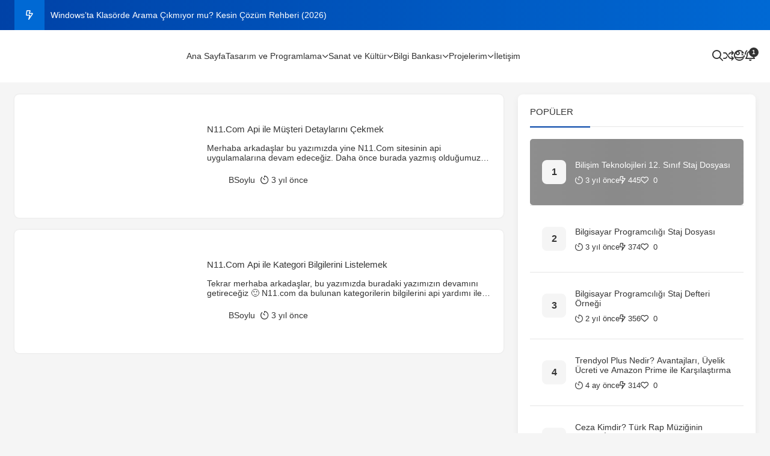

--- FILE ---
content_type: text/html; charset=UTF-8
request_url: https://bsoylu.com/tag/n11-api-ile-kategori/
body_size: 14497
content:
<!DOCTYPE html><html lang="tr"><head><script data-no-optimize="1">var litespeed_docref=sessionStorage.getItem("litespeed_docref");litespeed_docref&&(Object.defineProperty(document,"referrer",{get:function(){return litespeed_docref}}),sessionStorage.removeItem("litespeed_docref"));</script> <meta charset="UTF-8"><meta name="viewport" content="width=device-width, initial-scale=1"><link rel="pingback" href="https://bsoylu.com/xmlrpc.php"><link rel="preconnect" href="https://fonts.googleapis.com"><link rel="preconnect" href="https://fonts.gstatic.com" crossorigin> <script type="litespeed/javascript">(function(){window.parsDefaultTheme='light';function getCookie(name){var nameEQ=name+"=";var ca=document.cookie.split(';');for(var i=0;i<ca.length;i++){var c=ca[i];while(c.charAt(0)==' ')c=c.substring(1,c.length);if(c.indexOf(nameEQ)==0)return c.substring(nameEQ.length,c.length);}return null}var storedTheme=localStorage.getItem('theme')||getCookie('theme')||parsDefaultTheme;document.documentElement.setAttribute('data-theme',storedTheme)})()</script> <meta name='robots' content='index, follow, max-image-preview:large, max-snippet:-1, max-video-preview:-1' /><meta name="dlm-version" content="5.1.6"><title>n11 api ile kategori arşivleri - BSoylu.com</title><link rel="canonical" href="https://bsoylu.com/tag/n11-api-ile-kategori/" /><meta property="og:locale" content="tr_TR" /><meta property="og:type" content="article" /><meta property="og:title" content="n11 api ile kategori arşivleri - BSoylu.com" /><meta property="og:url" content="https://bsoylu.com/tag/n11-api-ile-kategori/" /><meta property="og:site_name" content="BSoylu.com" /><meta name="twitter:card" content="summary_large_image" /><meta name="twitter:site" content="@bsoylucom" /><script type="application/ld+json" class="yoast-schema-graph">{"@context":"https://schema.org","@graph":[{"@type":"CollectionPage","@id":"https://bsoylu.com/tag/n11-api-ile-kategori/","url":"https://bsoylu.com/tag/n11-api-ile-kategori/","name":"n11 api ile kategori arşivleri - BSoylu.com","isPartOf":{"@id":"https://bsoylu.com/#website"},"breadcrumb":{"@id":"https://bsoylu.com/tag/n11-api-ile-kategori/#breadcrumb"},"inLanguage":"tr"},{"@type":"BreadcrumbList","@id":"https://bsoylu.com/tag/n11-api-ile-kategori/#breadcrumb","itemListElement":[{"@type":"ListItem","position":1,"name":"Anasayfa","item":"https://bsoylu.com/"},{"@type":"ListItem","position":2,"name":"n11 api ile kategori"}]},{"@type":"WebSite","@id":"https://bsoylu.com/#website","url":"https://bsoylu.com/","name":"BSoylu.com","description":"Debug ettikçe güzelleşen bir dünya için..","publisher":{"@id":"https://bsoylu.com/#organization"},"potentialAction":[{"@type":"SearchAction","target":{"@type":"EntryPoint","urlTemplate":"https://bsoylu.com/?s={search_term_string}"},"query-input":{"@type":"PropertyValueSpecification","valueRequired":true,"valueName":"search_term_string"}}],"inLanguage":"tr"},{"@type":"Organization","@id":"https://bsoylu.com/#organization","name":"BSoylu.com","url":"https://bsoylu.com/","logo":{"@type":"ImageObject","inLanguage":"tr","@id":"https://bsoylu.com/#/schema/logo/image/","url":"https://bsoylu.com/wp-content/uploads/2024/03/favicon-2.png","contentUrl":"https://bsoylu.com/wp-content/uploads/2024/03/favicon-2.png","width":1024,"height":1025,"caption":"BSoylu.com"},"image":{"@id":"https://bsoylu.com/#/schema/logo/image/"},"sameAs":["https://www.facebook.com/bsoylucom","https://x.com/bsoylucom","https://www.instagram.com/bsoylucom"]}]}</script><link rel="alternate" type="application/rss+xml" title="BSoylu.com &raquo; n11 api ile kategori etiket akışı" href="https://bsoylu.com/tag/n11-api-ile-kategori/feed/" /><link data-optimized="2" rel="stylesheet" href="https://bsoylu.com/wp-content/litespeed/css/d85d1815379d2dfb661c1eca5108f297.css?ver=9c3a4" /><style id='dominant-color-styles-inline-css' type='text/css'>img[data-dominant-color]:not(.has-transparency) { background-color: var(--dominant-color); }
/*# sourceURL=dominant-color-styles-inline-css */</style><script type="litespeed/javascript" data-src="https://bsoylu.com/wp-includes/js/jquery/jquery.min.js" id="jquery-core-js"></script><meta name="generator" content="dominant-color-images 1.2.0"><meta name="generator" content="performance-lab 4.0.1; plugins: dominant-color-images, embed-optimizer, speculation-rules"><meta name="generator" content="speculation-rules 1.6.0"><meta name="generator" content="optimization-detective 1.0.0-beta4; rest_api_unavailable"><meta name="generator" content="embed-optimizer 1.0.0-beta3"><link rel="icon" href="https://bsoylu.com/wp-content/uploads/2024/03/cropped-favicon_blue-32x32.png" sizes="32x32" /><link rel="icon" href="https://bsoylu.com/wp-content/uploads/2024/03/cropped-favicon_blue-192x192.png" sizes="192x192" /><link rel="apple-touch-icon" href="https://bsoylu.com/wp-content/uploads/2024/03/cropped-favicon_blue-180x180.png" /><meta name="msapplication-TileImage" content="https://bsoylu.com/wp-content/uploads/2024/03/cropped-favicon_blue-270x270.png" /> <script type="litespeed/javascript" data-src="https://www.googletagmanager.com/gtag/js?id=G-Y97B77SX06"></script><script type="litespeed/javascript">window.dataLayer=window.dataLayer||[];function gtag(){dataLayer.push(arguments)}gtag('js',new Date());gtag('config','G-Y97B77SX06')</script><meta name="google-adsense-account" content="ca-pub-8539616577195197"><meta name="fediverse:creator" content="@bsoylucom@sosyal.teknofest.app"><style id='wp-block-paragraph-inline-css' type='text/css'>.is-small-text{font-size:.875em}.is-regular-text{font-size:1em}.is-large-text{font-size:2.25em}.is-larger-text{font-size:3em}.has-drop-cap:not(:focus):first-letter{float:left;font-size:8.4em;font-style:normal;font-weight:100;line-height:.68;margin:.05em .1em 0 0;text-transform:uppercase}body.rtl .has-drop-cap:not(:focus):first-letter{float:none;margin-left:.1em}p.has-drop-cap.has-background{overflow:hidden}:root :where(p.has-background){padding:1.25em 2.375em}:where(p.has-text-color:not(.has-link-color)) a{color:inherit}p.has-text-align-left[style*="writing-mode:vertical-lr"],p.has-text-align-right[style*="writing-mode:vertical-rl"]{rotate:180deg}
/*# sourceURL=https://bsoylu.com/wp-includes/blocks/paragraph/style.min.css */</style></head><body> <button id="goTop"> <span class="border-progress"></span> <span class="fa-regular fa-angle-up"></span> </button><div id="wrapper"><div class="arse-header-news"><div class="container"><div class="arse-news-container"><div class="arse-news-title"> <i class="fa-regular fa-bolt-lightning"></i></div><ul class="arse-news"><li><a href="https://bsoylu.com/windowsta-klasorde-arama-cikmiyor-mu/" title="Windows’ta Klasörde Arama Çıkmıyor mu? Kesin Çözüm Rehberi (2026)">Windows’ta Klasörde Arama Çıkmıyor mu? Kesin Çözüm Rehberi (2026)</a></li><li><a href="https://bsoylu.com/iphone-17-pro-max-incelemesi-ozellikler-yorumlar-ve-alinir-mi/" title="iPhone 17 Pro Max İncelemesi: Özellikler, Yorumlar ve Alınır mı?">iPhone 17 Pro Max İncelemesi: Özellikler, Yorumlar ve Alınır mı?</a></li><li><a href="https://bsoylu.com/hepsiburada-com-nedir-nasil-calisir-ve-ne-avantajlar-sunar/" title="Hepsiburada.com Nedir? Nasıl Çalışır ve Ne Avantajlar Sunar?">Hepsiburada.com Nedir? Nasıl Çalışır ve Ne Avantajlar Sunar?</a></li><li><a href="https://bsoylu.com/amazon-com-nedir-nasil-calisir/" title="Amazon.com Nedir? Nasıl Çalışır?">Amazon.com Nedir? Nasıl Çalışır?</a></li><li><a href="https://bsoylu.com/wordpresste-olmazsa-olmaz-eklentiler/" title="WordPress’te Olmazsa Olmaz Eklentiler">WordPress’te Olmazsa Olmaz Eklentiler</a></li></ul></div></div></div><header id="header" class="header-default"><div class="container"><div class="row wrapper-header align-items-center"><div class="col-md-4 col-3 d-xl-none"> <a href="#mobileMenu" aria-label="Menü" class="mobile-menu" data-bs-toggle="offcanvas" aria-controls="mobileMenu"> <i class="fa-regular fa-grid-2"></i> </a></div><div class="col-xl-2 col-md-4 col-6"> <a href="https://bsoylu.com" title="BSoylu.com" class="logo-header"> <img src="[data-uri]" data-src="https://bsoylu.com/wp-content/uploads/2025/07/BSoylu.Com_Blue.png" loading="lazy" data-light="https://bsoylu.com/wp-content/uploads/2025/07/BSoylu.Com_Blue.png" data-dark="https://bsoylu.com/wp-content/uploads/2025/07/BSoyluCom_White.png" title="BSoylu.com" alt="BSoylu.com" width="160" height="50" class="logo theme-logo"> </a></div><div class="col-xl-7 d-none d-xl-block"><nav class="box-navigation text-center"><ul id="menu-header-menu" class="box-nav-menu"><li class="menu-item"><a href="https://bsoylu.com" class="item-link">Ana Sayfa</a></li><li class="menu-item position-relative"><a href="https://bsoylu.com/tasarim-ve-programlama/" class="item-link">Tasarım ve Programlama <i class="fa-regular fa-angle-down"></i></a><div class="sub-menu"><ul class="menu-list"><li class="sub-menu-item position-relative has-sub-submenu"><a href="https://bsoylu.com/tasarim-ve-programlama/frontend-teknolojileri/" class="menu-link-text link">Frontend Teknolojileri <i class="fa-regular fa-angle-right"></i></a><div class="sub-sub-menu"><ul class="sub-menu-list"><li class="sub-sub-menu-item"><a href="https://bsoylu.com/tasarim-ve-programlama/frontend-teknolojileri/html/" class="sub-menu-link-text link">HTML</a></li><li class="sub-sub-menu-item"><a href="https://bsoylu.com/tasarim-ve-programlama/frontend-teknolojileri/css/" class="sub-menu-link-text link">CSS</a></li><li class="sub-sub-menu-item"><a href="https://bsoylu.com/tasarim-ve-programlama/frontend-teknolojileri/javascript/" class="sub-menu-link-text link">JavaScript</a></li></ul></div></li><li class="sub-menu-item position-relative has-sub-submenu"><a href="https://bsoylu.com/tasarim-ve-programlama/backend-teknolojileri/" class="menu-link-text link">Backend Teknolojileri <i class="fa-regular fa-angle-right"></i></a><div class="sub-sub-menu"><ul class="sub-menu-list"><li class="sub-sub-menu-item"><a href="https://bsoylu.com/tasarim-ve-programlama/backend-teknolojileri/programlama-dilleri/" class="sub-menu-link-text link">Programlama Dilleri</a><div class="sub-sub-menu"><ul class="sub-menu-list"><li class="sub-sub-menu-item"><a href="https://bsoylu.com/tasarim-ve-programlama/backend-teknolojileri/programlama-dilleri/asp-net/" class="sub-menu-link-text link">ASP.Net</a></li><li class="sub-sub-menu-item"><a href="https://bsoylu.com/tasarim-ve-programlama/backend-teknolojileri/programlama-dilleri/csharp/" class="sub-menu-link-text link">C#</a></li><li class="sub-sub-menu-item"><a href="https://bsoylu.com/tasarim-ve-programlama/backend-teknolojileri/programlama-dilleri/node-js/" class="sub-menu-link-text link">Node.js</a></li><li class="sub-sub-menu-item"><a href="https://bsoylu.com/tasarim-ve-programlama/backend-teknolojileri/programlama-dilleri/php/" class="sub-menu-link-text link">PHP</a></li><li class="sub-sub-menu-item"><a href="https://bsoylu.com/tasarim-ve-programlama/backend-teknolojileri/programlama-dilleri/python/" class="sub-menu-link-text link">Python</a></li><li class="sub-sub-menu-item"><a href="https://bsoylu.com/tasarim-ve-programlama/backend-teknolojileri/programlama-dilleri/vb-net/" class="sub-menu-link-text link">VB.Net</a></li></ul></div></li><li class="sub-sub-menu-item"><a href="https://bsoylu.com/tasarim-ve-programlama/backend-teknolojileri/sunucu-ve-hosting/" class="sub-menu-link-text link">Sunucu ve Hosting</a><div class="sub-sub-menu"><ul class="sub-menu-list"><li class="sub-sub-menu-item"><a href="https://bsoylu.com/tasarim-ve-programlama/backend-teknolojileri/sunucu-ve-hosting/apache/" class="sub-menu-link-text link">Apache</a></li><li class="sub-sub-menu-item"><a href="https://bsoylu.com/tasarim-ve-programlama/backend-teknolojileri/sunucu-ve-hosting/aws/" class="sub-menu-link-text link">AWS</a></li><li class="sub-sub-menu-item"><a href="https://bsoylu.com/tasarim-ve-programlama/backend-teknolojileri/sunucu-ve-hosting/azure/" class="sub-menu-link-text link">Azure</a></li><li class="sub-sub-menu-item"><a href="https://bsoylu.com/tasarim-ve-programlama/backend-teknolojileri/sunucu-ve-hosting/docker/" class="sub-menu-link-text link">Docker</a></li><li class="sub-sub-menu-item"><a href="https://bsoylu.com/tasarim-ve-programlama/backend-teknolojileri/sunucu-ve-hosting/google-cloud/" class="sub-menu-link-text link">Google Cloud</a></li><li class="sub-sub-menu-item"><a href="https://bsoylu.com/tasarim-ve-programlama/backend-teknolojileri/sunucu-ve-hosting/kubernetes/" class="sub-menu-link-text link">Kubernetes</a></li><li class="sub-sub-menu-item"><a href="https://bsoylu.com/tasarim-ve-programlama/backend-teknolojileri/sunucu-ve-hosting/nginx/" class="sub-menu-link-text link">Nginx</a></li></ul></div></li><li class="sub-sub-menu-item"><a href="https://bsoylu.com/tasarim-ve-programlama/mobil-gelistirme/" class="sub-menu-link-text link">Mobil Geliştirme</a><div class="sub-sub-menu"><ul class="sub-menu-list"><li class="sub-sub-menu-item"><a href="https://bsoylu.com/tasarim-ve-programlama/mobil-gelistirme/flutter/" class="sub-menu-link-text link">Flutter</a></li><li class="sub-sub-menu-item"><a href="https://bsoylu.com/tasarim-ve-programlama/mobil-gelistirme/swift/" class="sub-menu-link-text link">Swift</a></li><li class="sub-sub-menu-item"><a href="https://bsoylu.com/tasarim-ve-programlama/mobil-gelistirme/unity/" class="sub-menu-link-text link">Unity</a></li></ul></div></li><li class="sub-sub-menu-item"><a href="https://bsoylu.com/tasarim-ve-programlama/backend-teknolojileri/veritabanlari/" class="sub-menu-link-text link">Veritabanları</a><div class="sub-sub-menu"><ul class="sub-menu-list"><li class="sub-sub-menu-item"><a href="https://bsoylu.com/tasarim-ve-programlama/backend-teknolojileri/veritabanlari/firebase/" class="sub-menu-link-text link">Firebase</a></li><li class="sub-sub-menu-item"><a href="https://bsoylu.com/tasarim-ve-programlama/backend-teknolojileri/veritabanlari/mssql/" class="sub-menu-link-text link">MsSql</a></li><li class="sub-sub-menu-item"><a href="https://bsoylu.com/tasarim-ve-programlama/backend-teknolojileri/veritabanlari/mysql/" class="sub-menu-link-text link">MySql</a></li><li class="sub-sub-menu-item"><a href="https://bsoylu.com/tasarim-ve-programlama/backend-teknolojileri/veritabanlari/postgresql/" class="sub-menu-link-text link">PostgreSQL</a></li></ul></div></li></ul></div></li><li class="sub-menu-item position-relative has-sub-submenu"><a href="https://bsoylu.com/tasarim-ve-programlama/uygulamalar/" class="menu-link-text link">Uygulamalar <i class="fa-regular fa-angle-right"></i></a><div class="sub-sub-menu"><ul class="sub-menu-list"><li class="sub-sub-menu-item"><a href="https://bsoylu.com/tasarim-ve-programlama/uygulamalar/adobe-uygulamalari/" class="sub-menu-link-text link">Adobe Uygulamaları</a></li><li class="sub-sub-menu-item"><a href="https://bsoylu.com/tasarim-ve-programlama/uygulamalar/office-uygulamalari/" class="sub-menu-link-text link">Office Uygulamaları</a></li><li class="sub-sub-menu-item"><a href="https://bsoylu.com/tasarim-ve-programlama/uygulamalar/programlama-uygulamalari/" class="sub-menu-link-text link">Programlama Uygulamaları</a></li></ul></div></li><li class="sub-menu-item position-relative has-sub-submenu"><a href="https://bsoylu.com/tasarim-ve-programlama/web-gelistirme/" class="menu-link-text link">Web Geliştirme <i class="fa-regular fa-angle-right"></i></a><div class="sub-sub-menu"><ul class="sub-menu-list"><li class="sub-sub-menu-item"><a href="https://bsoylu.com/tasarim-ve-programlama/web-gelistirme/bilgi-ipuclari/" class="sub-menu-link-text link">Bilgi &amp; İpuçları</a></li><li class="sub-sub-menu-item"><a href="https://bsoylu.com/tasarim-ve-programlama/web-gelistirme/wordpress/" class="sub-menu-link-text link">Wordpress</a></li><li class="sub-sub-menu-item"><a href="https://bsoylu.com/tasarim-ve-programlama/web-gelistirme/seo/" class="sub-menu-link-text link">SEO</a></li><li class="sub-sub-menu-item"><a href="https://bsoylu.com/tasarim-ve-programlama/web-gelistirme/ssl/" class="sub-menu-link-text link">SSL</a></li></ul></div></li><li class="sub-menu-item"><a href="https://bsoylu.com/tasarim-ve-programlama/tasarim-ve-programlama-ipuclari/" class="menu-link-text link">Tasarım ve Programlama İpuçları</a></li></ul></div></li><li class="menu-item position-relative"><a href="https://bsoylu.com/sanat-ve-kultur/" class="item-link">Sanat ve Kültür <i class="fa-regular fa-angle-down"></i></a><div class="sub-menu"><ul class="menu-list"><li class="sub-menu-item"><a href="https://bsoylu.com/sanat-ve-kultur/film-ve-dizi-incelemeleri/" class="menu-link-text link">Film ve Dizi İncelemeleri</a></li><li class="sub-menu-item"><a href="https://bsoylu.com/sanat-ve-kultur/fotograf-ve-video/" class="menu-link-text link">Fotoğraf ve Video</a></li><li class="sub-menu-item"><a href="https://bsoylu.com/sanat-ve-kultur/gezi-rehberi/" class="menu-link-text link">Gezi Rehberi</a></li><li class="sub-menu-item"><a href="https://bsoylu.com/sanat-ve-kultur/kitap-incelemeleri/" class="menu-link-text link">Kitap İncelemeleri</a></li><li class="sub-menu-item"><a href="https://bsoylu.com/sanat-ve-kultur/muzik-ve-sanat/" class="menu-link-text link">Müzik ve Sanat</a></li></ul></div></li><li class="menu-item position-relative"><a href="https://bsoylu.com/bilgi-bankasi/" class="item-link">Bilgi Bankası <i class="fa-regular fa-angle-down"></i></a><div class="sub-menu"><ul class="menu-list"><li class="sub-menu-item"><a href="https://bsoylu.com/bilgi-bankasi/genel/" class="menu-link-text link">Genel</a></li><li class="sub-menu-item"><a href="https://bsoylu.com/bilgi-bankasi/egitim/" class="menu-link-text link">Eğitim</a></li><li class="sub-menu-item"><a href="https://bsoylu.com/bilgi-bankasi/is-hayati-ve-kariyer/" class="menu-link-text link">İş Hayatı ve Kariyer</a></li><li class="sub-menu-item"><a href="https://bsoylu.com/bilgi-bankasi/mobil-genel/" class="menu-link-text link">Mobil</a></li><li class="sub-menu-item"><a href="https://bsoylu.com/bilgi-bankasi/otomobil/" class="menu-link-text link">Otomobil</a></li><li class="sub-menu-item"><a href="https://bsoylu.com/bilgi-bankasi/sosyal-medya/" class="menu-link-text link">Sosyal Medya</a></li><li class="sub-menu-item"><a href="https://bsoylu.com/bilgi-bankasi/teknoloji/" class="menu-link-text link">Teknoloji</a></li><li class="sub-menu-item"><a href="https://bsoylu.com/hesaplamalar/" class="menu-link-text link">Hesaplamalar</a></li></ul></div></li><li class="menu-item position-relative"><a href="https://bsoylu.com/projelerim/" class="item-link">Projelerim <i class="fa-regular fa-angle-down"></i></a><div class="sub-menu"><ul class="menu-list"><li class="sub-menu-item"><a href="https://bsoylu.com/indirilebilir/" class="menu-link-text link">İndirilebilir</a></li></ul></div></li><li class="menu-item"><a href="https://bsoylu.com/iletisim/" class="item-link">İletişim</a></li></ul></nav></div><div class="col-xl-3 col-md-4 col-3"><ul class="nav-icon d-flex justify-content-end align-items-center"><li class="nav-search"> <a href="#search" aria-label="Arama" data-bs-toggle="modal" class="nav-icon-item"> <i class="fa-regular fa-magnifying-glass"></i> </a></li><li class="nav-account"> <a href="https://bsoylu.com/e-devletten-universite-kayidi-nasil-yapilir/" aria-label="Rastgele Yazı" title="E-Devletten Üniversite Kayıdı Nasıl Yapılır?" class="nav-icon-item"> <i class="fa-regular fa-shuffle"></i> </a></li><li class="nav-wishlist"> <a href="#mod" aria-label="Mod" class="theme-karanlik nav-icon-item"> <i class="theme-icon fa-regular fa-space-station-moon-construction" aria-hidden="true"></i> </a></li><li class="nav-cart"> <a href="#bildirim" aria-label="Bildirim" data-bs-toggle="offcanvas" class="nav-icon-item"> <i class="fa-regular fa-bell-ring"></i> <span class="count-box">1</span> </a></li></ul></div></div></div></header><main><section><div class="container"><div class="row"><div class="col-lg-8"><div class="pars-grid"><div class="arse-blog-post-3-card"><div class="arse-blog-post-3-card-image-wrapper"> <img class="arse-blog-post-3-card-image" src="[data-uri]" data-src="https://bsoylu.com/wp-content/themes/pars/softinays/assets/images/pars-resim-yok.webp" loading="lazy" alt="N11.Com Api ile Müşteri Detaylarını Çekmek" title="N11.Com Api ile Müşteri Detaylarını Çekmek"><div class="arse-blog-post-3-overlay"><div> <i class="fa-regular fa-bolt-lightning"></i> 80</div></div></div><div class="arse-blog-post-3-card-content"><div class="arse-blog-post-3-title"> <a href="https://bsoylu.com/n11-com-api-ile-musteri-detaylarini-cekmek/"> N11.Com Api ile Müşteri Detaylarını Çekmek </a></div><div class="arse-blog-post-3-desc"><p>Merhaba arkadaşlar bu yazımızda yine N11.Com sitesinin api uygulamalarına devam edeceğiz. Daha önce burada yazmış olduğumuz sipariş çekme uygulamasına ek olarak sipariş veren müşterilerin adres vs bilgilerini çekeceğiz. Yine her zaman ki gibi class.php sayfamıza aşağıda ki servisleri ekliyoruz. Adres vs detaylarını çekmek istediğimiz siparişin Sipariş IDsine ihtiyacımız olacak. Bunun için ilk olarak SiparisDetay.php sayfamızı [&hellip;]</p></div><div class="arse-blog-post-3-author"> <img src="[data-uri]" data-src="https://bsoylu.com/wp-content/litespeed/avatar/0edbeae2ea399e7899feb5547ef6321b.jpg?ver=1769309097" loading="lazy" alt="BSoylu" title="BSoylu" width="28" height="28"><div> <a href="https://bsoylu.com/author/bsoylu/" title="BSoylu"> <span>BSoylu</span> </a> <i class="fa-regular fa-timer"></i> 3 yıl önce</div></div></div></div><div class="arse-blog-post-3-card"><div class="arse-blog-post-3-card-image-wrapper"> <img class="arse-blog-post-3-card-image" src="[data-uri]" data-src="https://bsoylu.com/wp-content/themes/pars/softinays/assets/images/pars-resim-yok.webp" loading="lazy" alt="N11.Com Api ile Kategori Bilgilerini Listelemek" title="N11.Com Api ile Kategori Bilgilerini Listelemek"><div class="arse-blog-post-3-overlay"><div> <i class="fa-regular fa-bolt-lightning"></i> 78</div></div></div><div class="arse-blog-post-3-card-content"><div class="arse-blog-post-3-title"> <a href="https://bsoylu.com/n11-com-api-ile-kategori-bilgilerini-listelemek/"> N11.Com Api ile Kategori Bilgilerini Listelemek </a></div><div class="arse-blog-post-3-desc"><p>Tekrar merhaba arkadaşlar, bu yazımızda buradaki yazımızın devamını getireceğiz 🙂 N11.com da bulunan kategorilerin bilgilerini api yardımı ile listeleyeceğiz. Tabi ki önceki yazımızda belirttiğimiz gibi n11 mağazamızı oluşturduktan sonra api hesabı oluşturmuştuk. Daha sonra da Class.php sayfası oluşturmuştuk. Class sayfamızın içerisinde ek olarak kategorileri çekeceğimiz servisi tanımlıyoruz. Aşağıda ki kodları ekliyoruz class sayfamıza: Daha sonra [&hellip;]</p></div><div class="arse-blog-post-3-author"> <img src="[data-uri]" data-src="https://bsoylu.com/wp-content/litespeed/avatar/0edbeae2ea399e7899feb5547ef6321b.jpg?ver=1769309097" loading="lazy" alt="BSoylu" title="BSoylu" width="28" height="28"><div> <a href="https://bsoylu.com/author/bsoylu/" title="BSoylu"> <span>BSoylu</span> </a> <i class="fa-regular fa-timer"></i> 3 yıl önce</div></div></div></div></div></div><aside class="col-lg-4"><div class="arse-sidebar-widgets"><div class="arse-sidebar-widgets-title">POPÜLER</div><div class="arse-sidebar-widgets-3-container"><div class="arse-sidebar-widgets-3-post first"> <img class="arse-sidebar-widgets-3-img" src="[data-uri]" data-src="https://bsoylu.com/wp-content/uploads/2023/10/staj-defteri.jpg" loading="lazy" width="368" height="110" alt="Bilişim Teknolojileri 12. Sınıf Staj Dosyası"><div class="arse-sidebar-widgets-3-content"><div class="arse-sidebar-widgets-3-title"> <a href="https://bsoylu.com/bilisim-teknolojileri-12-sinif-staj-dosyasi/">Bilişim Teknolojileri 12. Sınıf Staj Dosyası</a></div><div class="arse-sidebar-widgets-3-meta"> <span><i class="fa-regular fa-timer"></i>3 yıl önce</span> <span><i class="fa-regular fa-bolt-lightning"></i>445</span> <span><i class="fa-regular fa-heart"></i> 0</span></div></div></div><div class="arse-sidebar-widgets-3-post"> <img class="arse-sidebar-widgets-3-img" src="[data-uri]" data-src="https://bsoylu.com/wp-content/uploads/2023/10/staj-defteri.jpg" loading="lazy" width="368" height="110" alt="Bilgisayar Programcılığı Staj Dosyası"><div class="arse-sidebar-widgets-3-content"><div class="arse-sidebar-widgets-3-title"> <a href="https://bsoylu.com/bilgisayar-programciligi-staj-dosyasi/">Bilgisayar Programcılığı Staj Dosyası</a></div><div class="arse-sidebar-widgets-3-meta"> <span><i class="fa-regular fa-timer"></i>3 yıl önce</span> <span><i class="fa-regular fa-bolt-lightning"></i>374</span> <span><i class="fa-regular fa-heart"></i> 0</span></div></div></div><div class="arse-sidebar-widgets-3-post"> <img class="arse-sidebar-widgets-3-img" src="[data-uri]" data-src="https://bsoylu.com/wp-content/uploads/2024/01/bilgisayar-programciligi.jpg" loading="lazy" width="368" height="110" alt="Bilgisayar Programcılığı Staj Defteri Örneği"><div class="arse-sidebar-widgets-3-content"><div class="arse-sidebar-widgets-3-title"> <a href="https://bsoylu.com/bilgisayar-programciligi-staj-defteri-ornegi/">Bilgisayar Programcılığı Staj Defteri Örneği</a></div><div class="arse-sidebar-widgets-3-meta"> <span><i class="fa-regular fa-timer"></i>2 yıl önce</span> <span><i class="fa-regular fa-bolt-lightning"></i>356</span> <span><i class="fa-regular fa-heart"></i> 0</span></div></div></div><div class="arse-sidebar-widgets-3-post"> <img class="arse-sidebar-widgets-3-img" src="[data-uri]" data-src="https://bsoylu.com/wp-content/uploads/2025/09/trendyol-plus-nedir-bsoylu-368x110.webp" loading="lazy" width="368" height="110" alt="Trendyol Plus Nedir? Avantajları, Üyelik Ücreti ve Amazon Prime ile Karşılaştırma"><div class="arse-sidebar-widgets-3-content"><div class="arse-sidebar-widgets-3-title"> <a href="https://bsoylu.com/trendyol-plus-nedir-avantajlari-uyelik-ucreti-ve-amazon-prime-ile-karsilastirma/">Trendyol Plus Nedir? Avantajları, Üyelik Ücreti ve Amazon Prime ile Karşılaştırma</a></div><div class="arse-sidebar-widgets-3-meta"> <span><i class="fa-regular fa-timer"></i>4 ay önce</span> <span><i class="fa-regular fa-bolt-lightning"></i>314</span> <span><i class="fa-regular fa-heart"></i> 0</span></div></div></div><div class="arse-sidebar-widgets-3-post"> <img class="arse-sidebar-widgets-3-img" src="[data-uri]" data-src="https://bsoylu.com/wp-content/uploads/2024/12/ceza.webp" loading="lazy" width="368" height="110" alt="Ceza Kimdir? Türk Rap Müziğinin Efsane İsmi"><div class="arse-sidebar-widgets-3-content"><div class="arse-sidebar-widgets-3-title"> <a href="https://bsoylu.com/ceza-kimdir-turk-rap-muziginin-efsane-ismi/">Ceza Kimdir? Türk Rap Müziğinin Efsane İsmi</a></div><div class="arse-sidebar-widgets-3-meta"> <span><i class="fa-regular fa-timer"></i>1 yıl önce</span> <span><i class="fa-regular fa-bolt-lightning"></i>274</span> <span><i class="fa-regular fa-heart"></i> 0</span></div></div></div></div></div><div class="arse-sidebar-widgets"><div class="arse-sidebar-widgets-title">Kategoriler</div><div class="arse-kategori"><ul><li><a href="https://bsoylu.com/bilgi-bankasi/" title="Bilgi Bankası">Bilgi Bankası</a><span>Görüntüle</span></li><li><a href="https://bsoylu.com/indirilebilir/" title="İndirilebilir">İndirilebilir</a><span>Görüntüle</span></li><li><a href="https://bsoylu.com/projelerim/" title="Projelerim">Projelerim</a><span>Görüntüle</span></li><li><a href="https://bsoylu.com/sanat-ve-kultur/" title="Sanat ve Kültür">Sanat ve Kültür</a><span>Görüntüle</span></li><li><a href="https://bsoylu.com/tasarim-ve-programlama/" title="Tasarım ve Programlama">Tasarım ve Programlama</a><span>Görüntüle</span></li></ul></div></div><div class="tab-container"><div class="custom-tabs"> <button id="yeniBtn" class="active-tab" onclick="switchTab('yeni')"> YENİ </button> <button id="populerBtn" onclick="switchTab('populer')"> RASTGELE </button></div><div class="tab-content"><div id="yeniTab"><div class="sidebar-item"> <img src="[data-uri]" data-src="https://bsoylu.com/wp-content/uploads/2026/01/Windowsta-Klasorde-Arama-Cikmiyor-mu-bsoylu-66x66.webp" loading="lazy" width="66" height="66" alt="Windows’ta Klasörde Arama Çıkmıyor mu? Kesin Çözüm Rehberi (2026)" title="Windows’ta Klasörde Arama Çıkmıyor mu? Kesin Çözüm Rehberi (2026)"><div class="sidebar-title"><h3><a href="https://bsoylu.com/windowsta-klasorde-arama-cikmiyor-mu/">Windows’ta Klasörde Arama Çıkmıyor mu? Kesin Çözüm Rehberi (2026)</a></h3></div></div><div class="sidebar-item"> <img src="[data-uri]" data-src="https://bsoylu.com/wp-content/uploads/2025/10/17promax-66x66.webp" loading="lazy" width="66" height="66" alt="iPhone 17 Pro Max İncelemesi: Özellikler, Yorumlar ve Alınır mı?" title="iPhone 17 Pro Max İncelemesi: Özellikler, Yorumlar ve Alınır mı?"><div class="sidebar-title"><h3><a href="https://bsoylu.com/iphone-17-pro-max-incelemesi-ozellikler-yorumlar-ve-alinir-mi/">iPhone 17 Pro Max İncelemesi: Özellikler, Yorumlar ve Alınır mı?</a></h3></div></div><div class="sidebar-item"> <img src="[data-uri]" data-src="https://bsoylu.com/wp-content/uploads/2025/09/hepsiburada-nedir-bsoylu-66x66.webp" loading="lazy" width="66" height="66" alt="Hepsiburada.com Nedir? Nasıl Çalışır ve Ne Avantajlar Sunar?" title="Hepsiburada.com Nedir? Nasıl Çalışır ve Ne Avantajlar Sunar?"><div class="sidebar-title"><h3><a href="https://bsoylu.com/hepsiburada-com-nedir-nasil-calisir-ve-ne-avantajlar-sunar/">Hepsiburada.com Nedir? Nasıl Çalışır ve Ne Avantajlar Sunar?</a></h3></div></div><div class="sidebar-item"> <img src="[data-uri]" data-src="https://bsoylu.com/wp-content/uploads/2025/09/amazon-nedir-bsoylu-66x66.webp" loading="lazy" width="66" height="66" alt="Amazon.com Nedir? Nasıl Çalışır?" title="Amazon.com Nedir? Nasıl Çalışır?"><div class="sidebar-title"><h3><a href="https://bsoylu.com/amazon-com-nedir-nasil-calisir/">Amazon.com Nedir? Nasıl Çalışır?</a></h3></div></div><div class="sidebar-item"> <img src="[data-uri]" data-src="https://bsoylu.com/wp-content/uploads/2024/11/wordpress-kullanicilarinin-en-sik-yaptigi-hatalar-ve-cozumleri.webp" loading="lazy" width="66" height="66" alt="WordPress’te Olmazsa Olmaz Eklentiler" title="WordPress’te Olmazsa Olmaz Eklentiler"><div class="sidebar-title"><h3><a href="https://bsoylu.com/wordpresste-olmazsa-olmaz-eklentiler/">WordPress’te Olmazsa Olmaz Eklentiler</a></h3></div></div></div><div id="populerTab" style="display:none;"><div class="sidebar-item"> <img src="[data-uri]" data-src="https://bsoylu.com/wp-content/uploads/2024/08/wordpress.png" loading="lazy" width="66" height="66" alt="WordPress LiteSpeed Cache Ayarları 2024: En İyi Performans Rehberi" title="WordPress LiteSpeed Cache Ayarları 2024: En İyi Performans Rehberi"><div class="sidebar-title"><h3><a href="https://bsoylu.com/wordpress-litespeed-cache-ayarlari-2024-en-iyi-performans-rehberi/">WordPress LiteSpeed Cache Ayarları 2024: En İyi Performans Rehberi</a></h3></div></div><div class="sidebar-item"> <img src="[data-uri]" data-src="https://bsoylu.com/wp-content/uploads/2024/08/office_uygulamalari.png" loading="lazy" width="66" height="66" alt="Excel Nedir? Temel Özellikler ve Fonksiyonlarla Excel Kullanımı" title="Excel Nedir? Temel Özellikler ve Fonksiyonlarla Excel Kullanımı"><div class="sidebar-title"><h3><a href="https://bsoylu.com/excel-nedir-temel-ozellikler-ve-fonksiyonlarla-excel-kullanimi/">Excel Nedir? Temel Özellikler ve Fonksiyonlarla Excel Kullanımı</a></h3></div></div><div class="sidebar-item"> <img src="[data-uri]" data-src="https://bsoylu.com/wp-content/uploads/2023/10/staj-defteri.jpg" loading="lazy" width="66" height="66" alt="Bilgisayar Programcılığı Staj Dosyası" title="Bilgisayar Programcılığı Staj Dosyası"><div class="sidebar-title"><h3><a href="https://bsoylu.com/bilgisayar-programciligi-staj-dosyasi/">Bilgisayar Programcılığı Staj Dosyası</a></h3></div></div><div class="sidebar-item"> <img src="[data-uri]" data-src="https://bsoylu.com/wp-content/uploads/2024/11/flutter-png.webp" loading="lazy" width="66" height="66" alt="Flutter ile Çapraz Platform Uygulama Geliştirme: Avantajlar ve Kullanım Alanları" title="Flutter ile Çapraz Platform Uygulama Geliştirme: Avantajlar ve Kullanım Alanları"><div class="sidebar-title"><h3><a href="https://bsoylu.com/flutter-ile-capraz-platform-uygulama-gelistirme-avantajlar-ve-kullanim-alanlari/">Flutter ile Çapraz Platform Uygulama Geliştirme: Avantajlar ve Kullanım Alanları</a></h3></div></div><div class="sidebar-item"> <img src="[data-uri]" data-src="https://bsoylu.com/wp-content/uploads/2024/03/csharp-e1722776163574.webp" loading="lazy" width="66" height="66" alt="C# ile Textboxa Girilen Değeri Okutma" title="C# ile Textboxa Girilen Değeri Okutma"><div class="sidebar-title"><h3><a href="https://bsoylu.com/c-ile-textboxa-girilen-degeri-okutma/">C# ile Textboxa Girilen Değeri Okutma</a></h3></div></div></div></div></div><div class="arse-sidebar-widgets"><h2 class="arse-sidebar-widgets-title">Bize Katılın</h2><div class="pars-sidebar-sosyal-medya-buttons"> <a href="https://facebook.com/bsoylucom" class="pars-sidebar-sosyal-medya-btn facebook" target="_blank"> <i class="fab fa-facebook-f"></i><span>Beğen</span> </a> <a href="https://x.com/bsoylucom" class="pars-sidebar-sosyal-medya-btn twitter" target="_blank"> <i class="fab fa-x-twitter"></i><span>Takip</span> </a> <a href="https://instagram.com/bsoylucom" class="pars-sidebar-sosyal-medya-btn instagram" target="_blank"> <i class="fab fa-instagram"></i><span>Takip</span> </a></div></div><div class="arse-sidebar-widgets"><div class="pars-sidebar-icerik-gonder-card"><h2 class="pars-sidebar-icerik-gonder-title">Yazı Gönder</h2><p class="pars-sidebar-icerik-gonder-desc">Bazen bir yazı, birinin hayatında iz bırakır. Seninkini de görelim, birlikte büyütelim.</p><a class="pars-sidebar-icerik-gonder-button" href="#" title="Yazı Gönder">Yazı Gönder</a></div></div></aside></div></div></section></main><div class="pars-reklam-text-widget-banner" id="pars-reklam-text-widget"> İnternet sitemizde tanıtım yazınız olmasını ister miydiniz? <a href="https://bsoylu.com/iletisim" class="pars-reklam-text-widget-button">İletişim</a> <button class="pars-reklam-text-widget-close" onclick="parsReklamClose()" aria-label="Kapat"><i class="fa-regular fa-xmark"></i></button></div> <script type="litespeed/javascript">function setCookie(name,value,days){const date=new Date();date.setTime(date.getTime()+(days*24*60*60*1000));document.cookie=`${name}=${value}; expires=${date.toUTCString()}; path=/`}function getCookie(name){const value=`; ${document.cookie}`;const parts=value.split(`; ${name}=`);if(parts.length===2)return parts.pop().split(';').shift();}function parsReklamClose(){document.getElementById('pars-reklam-text-widget').style.display='none';setCookie('parsReklamClosed','true',7)}window.onload=function(){if(getCookie('parsReklamClosed')==='true'){document.getElementById('pars-reklam-text-widget').style.display='none'}}</script> </div><footer class="pars-footer-3-wrapper"><div class="container pars-footer-3-container"><div class="pars-footer-3-logo-section"> <a href="https://bsoylu.com" class="pars-footer-3-logo" title="BSoylu.com"> <img src="[data-uri]" data-src="https://bsoylu.com/wp-content/uploads/2025/07/BSoylu.Com_Blue.png" loading="lazy" alt="BSoylu.com" title="BSoylu.com" width="160" height="50" decoding="async" > </a></div><nav class="pars-footer-3-nav"><ul class="pars-footer-3-nav-list"><li class='pars-footer-3-nav-item'><a href='https://bsoylu.com/hakkimda/' class='pars-footer-3-nav-link' title='Hakkımda'>Hakkımda</a></li><li class='pars-footer-3-nav-item'><a href='https://bsoylu.com/sartlar-ve-kosullar/' class='pars-footer-3-nav-link' title='Şartlar ve Koşullar'>Şartlar ve Koşullar</a></li><li class='pars-footer-3-nav-item'><a href='https://bsoylu.com/gizlilik-politikasi/' class='pars-footer-3-nav-link' title='Gizlilik Politikası'>Gizlilik Politikası</a></li><li class='pars-footer-3-nav-item'><a href='https://bsoylu.com/icerik-gonder/' class='pars-footer-3-nav-link' title='İçerik Gönder'>İçerik Gönder</a></li><li class='pars-footer-3-nav-item'><a href='https://bsoylu.com/iletisim/' class='pars-footer-3-nav-link' title='İletişim'>İletişim</a></li></ul></nav><div class="pars-footer-3-social"><ul class="pars-footer-3-social-list"><li class="pars-footer-3-social-item"> <a href="https://twitter.com/bsoylucom" class="pars-footer-3-social-link" aria-label="Medya" title="Takip Et" rel="noopener noreferrer" target="_blank"> <i class="fa-brands fa-x-twitter"></i> </a></li><li class="pars-footer-3-social-item"> <a href="https://facebook.com/bsoylucom" class="pars-footer-3-social-link" aria-label="Medya" title="Takip Et" rel="noopener noreferrer" target="_blank"> <i class="fa-brands fa-facebook-f"></i> </a></li><li class="pars-footer-3-social-item"> <a href="https://instagram.com/bsoylucom" class="pars-footer-3-social-link" aria-label="Medya" title="Takip Et" rel="noopener noreferrer" target="_blank"> <i class="fa-brands fa-instagram"></i> </a></li></ul></div><div class="pars-footer-3-copyright"><p class="pars-footer-3-copyright-text"> Copyright © 2013 BSoylu.com - Tüm Hakları Saklıdır. <br>BSoylu.com, Sitemiz bünyesindeki içerikleri izinsiz kullananlar hakkında T.C.K kanun ve yönetmeliklerine göre yasal işlem başlatılacağını bu alandan yazılı olarak beyan ederiz!</p></div></div></footer><div class="offcanvas offcanvas-start pars-mobile-menu-sol" id="mobileMenu"> <button class="icon-close icon-close-popup" data-bs-dismiss="offcanvas" aria-label="Kapat"> <i class="fa-regular fa-xmark-large"></i> </button><div class="mb-canvas-content"><div class="mb-body"><div class="pars-menu-top"><div class="pars-mobil-menu-logo"> <a href="https://bsoylu.com" title="BSoylu.com"> <img src="[data-uri]" data-src="https://bsoylu.com/wp-content/uploads/2025/07/BSoylu.Com_Blue.png" loading="lazy" data-light="https://bsoylu.com/wp-content/uploads/2025/07/BSoylu.Com_Blue.png" data-dark="https://bsoylu.com/wp-content/uploads/2025/07/BSoyluCom_White.png" title="BSoylu.com" alt="BSoylu.com" width="160" height="50" class="logo theme-logo"> </a></div><div class="mb-content-top"><ul class="nav-ul-mb" id="wrapper-menu-navigation"></ul></div></div><div class="mb-other-content"><div class="group-icon"> <a href="#bildirim" data-bs-toggle="offcanvas" class="site-nav-icon"> <i class="fa-regular fa-bell-ring"></i> Bildirimler </a><p class="pars-mobil-menu-footer">Tüm Telif Hakları Saklıdır.</p></div></div></div></div></div><div class="tf-toolbar-bottom"><div class="toolbar-item"> <a href="#search" aria-label="Ara" data-bs-toggle="modal"><div class="toolbar-icon"> <i class="fa-regular fa-magnifying-glass"></i></div> </a></div><div class="toolbar-item"> <a href="https://bsoylu.com" aria-label="Ana Sayfa"><div class="toolbar-icon"> <i class="fa-regular fa-house-blank"></i></div> </a></div><div class="toolbar-item"> <a href="#mod" aria-label="Mod" class="theme-karanlik nav-icon-item"><div class="toolbar-icon"> <i class="theme-icon fa-regular fa-space-station-moon-construction" aria-hidden="true"></i></div> </a></div><div class="toolbar-item"> <a href="#bildirim" aria-label="Bildirimler" data-bs-toggle="offcanvas"><div class="toolbar-icon"> <i class="fa-regular fa-bell-ring"></i><div class="toolbar-count">1</div></div> </a></div></div><div class="modal fade popup-search" id="search" tabindex="-1" aria-labelledby="searchLabel" aria-modal="true" role="dialog"><div class="modal-dialog modal-fullscreen"><div class="modal-content"><div class="header"> <button class="icon-close icon-close-popup" data-bs-dismiss="modal" aria-label="Kapat"> <i class="fa-regular fa-xmark-large"></i> </button></div><div class="container"><div class="row justify-content-center"><div class="col-lg-8"><div class="looking-for-wrap"><div class="heading" id="searchLabel"> Ne arıyorsunuz?</div><form class="form-search" action="https://bsoylu.com/" method="get" role="search" aria-label="Site içi arama" itemscope itemtype="https://schema.org/SearchAction"><meta itemprop="target" content="https://bsoylu.com/?s={search_term_string}"><fieldset class="text"> <label for="keyword" class="visually-hidden"> Aramak istediğiniz kelimeyi yazınız... </label> <input type="text" id="keyword" name="s" placeholder="Aramak istediğiniz kelimeyi yazınız..." tabindex="0" value="" required aria-required="true" itemprop="query-input" onkeyup="fetch()" ></fieldset> <button type="submit" aria-label="Ara"> <i class="fa-regular fa-magnifying-glass"></i> </button></form><div class="search_result" id="datafetch"></div><div class="popular-searches justify-content-md-center"><div class="text fw-medium">En çok arananlar</div><ul><li><a href="https://bsoylu.com/?s=staj" class="link" title="staj">staj</a></li><li><a href="https://bsoylu.com/?s=soylu" class="link" title="soylu">soylu</a></li><li><a href="https://bsoylu.com/?s=n11.com+api" class="link" title="n11.com api">n11.com api</a></li><li><a href="https://bsoylu.com/?s=lise+staj+defteri" class="link" title="lise staj defteri">lise staj defteri</a></li></ul></div></div></div></div></div></div></div></div> <script type="application/ld+json">{ "@context": "https://schema.org", "@type": "WebSite", "url": "https://bsoylu.com/", "potentialAction": { "@type": "SearchAction", "target": "https://bsoylu.com/?s={search_term_string}", "query-input": "required name=search_term_string" } }</script> <div class="offcanvas offcanvas-end popup-style-1 pars-bildirim-popup" id="bildirim"><div class="canvas-wrapper"><div class="popup-header"> <span class="title"> <i class="fa-regular fa-bell-ring"></i> Bildirimler </span> <span class="icon-close icon-close-popup" data-bs-dismiss="offcanvas"> <i class="fa-regular fa-xmark-large"></i> </span></div><div class="wrap"><div class="tf-mini-cart-wrap"><div class="tf-mini-cart-main"><div class="tf-mini-cart-sroll"><div class="tf-mini-cart-items"><div class="tf-mini-cart-item file-delete"><div class="tf-mini-cart-image"> <a href="https://bsoylu.com"> <img src="[data-uri]" data-src="https://bsoylu.com/wp-content/uploads/2025/09/bildirim.webp" loading="lazy" alt="BSoylu.com yeni arayüzü ile karşınızda..." title="BSoylu.com yeni arayüzü ile karşınızda..." height="38" width="38"> </a></div><div class="tf-mini-cart-info"> <a class="title link fw-medium" href="https://bsoylu.com"> BSoylu.com yeni arayüzü ile karşınızda... </a></div></div></div></div></div><div class="tf-mini-cart-bottom"><div class="tf-mini-cart-bottom-wrap"><div class="tf-cart-tax text-sm opacity-8"> Sitemizin sizlere duyuruda bulunduğu bildirimler.</div><div class="tf-mini-cart-view-checkout"> <a href="#" class="tf-btn animate-btn d-inline-flex bg-dark w-100 justify-content-center"> <span><i class="fa-light fa-eye-slash"></i> Okundu Olarak İşaretle</span> </a></div></div></div></div></div></div></div> <script type="litespeed/javascript">document.addEventListener('DOMContentLiteSpeedLoaded',function(){const countBoxes=document.querySelectorAll('.count-box, .toolbar-count');const bildirimContainer=document.querySelector('.tf-mini-cart-items');const okunduBtn=document.querySelector('.tf-mini-cart-view-checkout a');if(countBoxes.length===0&&!bildirimContainer&&!okunduBtn)return;const sunucuSayisi=1;const kayitliSayisi=parseInt(localStorage.getItem('bildirim_sayisi'))||0;const okunduDurumu=localStorage.getItem('bildirimler_okundu');const mesajOkundu="T\u00fcm bildirimler okundu.";if(sunucuSayisi!==kayitliSayisi){localStorage.removeItem('bildirimler_okundu');localStorage.setItem('bildirim_sayisi',sunucuSayisi)}if(okunduDurumu==='1'){countBoxes.forEach(el=>el.textContent='0');if(bildirimContainer){bildirimContainer.innerHTML='<p class="text-sm px-3 py-2">'+mesajOkundu+'</p>'}}else{countBoxes.forEach(el=>el.textContent=sunucuSayisi)}if(okunduBtn){okunduBtn.addEventListener('click',function(e){e.preventDefault();localStorage.setItem('bildirimler_okundu','1');countBoxes.forEach(el=>el.textContent='0');if(bildirimContainer){bildirimContainer.innerHTML='<p class="text-sm px-3 py-2">'+mesajOkundu+'</p>'}})}})</script> <div id="pars-cookie-popup" class="pars-cookie-popup" role="dialog" aria-live="polite" aria-label="Çerez bildirimi"><div class="pars-cookie-row"><div class="pars-cookie-left"> <span class="pars-cookie-icon"><i class="fa-regular fa-cookie-bite"></i></span> <span class="pars-cookie-title">Çerez Kullanımı</span></div><div class="pars-cookie-center"> <span class="pars-cookie-text">Sitemiz, deneyiminizi geliştirmek için çerezleri kullanır. Detaylar için <a href="https://bsoylu.com/cerez-politikasi/" target="_blank">çerez politikamıza</a> bakabilirsiniz.</span></div><div class="pars-cookie-right"> <button id="pars-cookie-accept" class="pars-cookie-btn pars-cookie-btn-accept">Kabul Et</button> <button id="pars-cookie-reject" class="pars-cookie-btn pars-cookie-btn-reject">Reddet</button></div></div></div> <script src="https://bsoylu.com/wp-content/themes/pars/assets/js/jquery.min.js" defer></script> <script type="speculationrules">{"prerender":[{"source":"document","where":{"and":[{"href_matches":"/*"},{"not":{"href_matches":["/wp-*.php","/wp-admin/*","/wp-content/uploads/*","/wp-content/*","/wp-content/plugins/*","/wp-content/themes/pars/*","/*\\?(.+)"]}},{"not":{"selector_matches":"a[rel~=\"nofollow\"]"}},{"not":{"selector_matches":".no-prerender, .no-prerender a"}},{"not":{"selector_matches":".no-prefetch, .no-prefetch a"}}]},"eagerness":"moderate"}]}</script> <script type="litespeed/javascript">function fetch(){const keyword=jQuery('#keyword').val();if(keyword===''){jQuery('#datafetch').html('');jQuery('.spinner').hide();return}jQuery('.spinner').show();jQuery.ajax({url:'https://bsoylu.com/wp-admin/admin-ajax.php',type:'post',data:{action:'data_fetch',keyword:keyword},success:function(data){jQuery('#datafetch').html(data);jQuery('.spinner').hide()},error:function(){jQuery('.spinner').hide()}})}</script> <script type="litespeed/javascript">(function(){var script=document.createElement('script');script.src='https://pagead2.googlesyndication.com/pagead/js/adsbygoogle.js';script.type='text/javascript';script.onerror=function(){var engelDiv=document.createElement("div");engelDiv.style.position="fixed";engelDiv.style.top="0";engelDiv.style.left="0";engelDiv.style.width="100%";engelDiv.style.height="100%";engelDiv.style.background="white";engelDiv.style.zIndex="999999";engelDiv.style.textAlign="center";engelDiv.style.paddingTop="100px";engelDiv.style.fontFamily="sans-serif";engelDiv.innerHTML=` <h1>AdBlock Tespit Edildi</h1> <p>Lütfen AdBlock\'u devre dışı bırakın ve sayfayı yenileyin.</p> `;document.body.appendChild(engelDiv)};document.head.appendChild(script)})()</script><script id="dlm-xhr-js-extra" type="litespeed/javascript">var dlmXHRtranslations={"error":"An error occurred while trying to download the file. Please try again.","not_found":"Download does not exist.","no_file_path":"No file path defined.","no_file_paths":"No file paths defined.","filetype":"Download is not allowed for this file type.","file_access_denied":"Access denied to this file.","access_denied":"Access denied. You do not have permission to download this file.","security_error":"Something is wrong with the file path.","file_not_found":"File not found."}</script><script id="dlm-xhr-js-before" type="litespeed/javascript">const dlmXHR={"xhr_links":{"class":["download-link","download-button"]},"prevent_duplicates":!0,"ajaxUrl":"https:\/\/bsoylu.com\/wp-admin\/admin-ajax.php"};dlmXHRinstance={};const dlmXHRGlobalLinks="https://bsoylu.com/download/";const dlmNonXHRGlobalLinks=[];dlmXHRgif="https://bsoylu.com/wp-includes/images/spinner.gif";const dlmXHRProgress="1"</script><script id="dlm-xhr-js-after" type="litespeed/javascript">document.addEventListener("dlm-xhr-modal-data",function(event){if("undefined"!==typeof event.detail.headers["x-dlm-tc-required"]){event.detail.data.action="dlm_terms_conditions_modal";event.detail.data.dlm_modal_response="true"}});document.addEventListener("dlm-xhr-modal-data",function(event){if("undefined"!==typeof event.detail.headers["x-dlm-members-locked"]){event.detail.data.action="dlm_members_conditions_modal";event.detail.data.dlm_modal_response="true";event.detail.data.dlm_members_form_redirect="https://bsoylu.com/tag/n11-api-ile-kategori/"}})</script><script data-no-optimize="1">window.lazyLoadOptions=Object.assign({},{threshold:300},window.lazyLoadOptions||{});!function(t,e){"object"==typeof exports&&"undefined"!=typeof module?module.exports=e():"function"==typeof define&&define.amd?define(e):(t="undefined"!=typeof globalThis?globalThis:t||self).LazyLoad=e()}(this,function(){"use strict";function e(){return(e=Object.assign||function(t){for(var e=1;e<arguments.length;e++){var n,a=arguments[e];for(n in a)Object.prototype.hasOwnProperty.call(a,n)&&(t[n]=a[n])}return t}).apply(this,arguments)}function o(t){return e({},at,t)}function l(t,e){return t.getAttribute(gt+e)}function c(t){return l(t,vt)}function s(t,e){return function(t,e,n){e=gt+e;null!==n?t.setAttribute(e,n):t.removeAttribute(e)}(t,vt,e)}function i(t){return s(t,null),0}function r(t){return null===c(t)}function u(t){return c(t)===_t}function d(t,e,n,a){t&&(void 0===a?void 0===n?t(e):t(e,n):t(e,n,a))}function f(t,e){et?t.classList.add(e):t.className+=(t.className?" ":"")+e}function _(t,e){et?t.classList.remove(e):t.className=t.className.replace(new RegExp("(^|\\s+)"+e+"(\\s+|$)")," ").replace(/^\s+/,"").replace(/\s+$/,"")}function g(t){return t.llTempImage}function v(t,e){!e||(e=e._observer)&&e.unobserve(t)}function b(t,e){t&&(t.loadingCount+=e)}function p(t,e){t&&(t.toLoadCount=e)}function n(t){for(var e,n=[],a=0;e=t.children[a];a+=1)"SOURCE"===e.tagName&&n.push(e);return n}function h(t,e){(t=t.parentNode)&&"PICTURE"===t.tagName&&n(t).forEach(e)}function a(t,e){n(t).forEach(e)}function m(t){return!!t[lt]}function E(t){return t[lt]}function I(t){return delete t[lt]}function y(e,t){var n;m(e)||(n={},t.forEach(function(t){n[t]=e.getAttribute(t)}),e[lt]=n)}function L(a,t){var o;m(a)&&(o=E(a),t.forEach(function(t){var e,n;e=a,(t=o[n=t])?e.setAttribute(n,t):e.removeAttribute(n)}))}function k(t,e,n){f(t,e.class_loading),s(t,st),n&&(b(n,1),d(e.callback_loading,t,n))}function A(t,e,n){n&&t.setAttribute(e,n)}function O(t,e){A(t,rt,l(t,e.data_sizes)),A(t,it,l(t,e.data_srcset)),A(t,ot,l(t,e.data_src))}function w(t,e,n){var a=l(t,e.data_bg_multi),o=l(t,e.data_bg_multi_hidpi);(a=nt&&o?o:a)&&(t.style.backgroundImage=a,n=n,f(t=t,(e=e).class_applied),s(t,dt),n&&(e.unobserve_completed&&v(t,e),d(e.callback_applied,t,n)))}function x(t,e){!e||0<e.loadingCount||0<e.toLoadCount||d(t.callback_finish,e)}function M(t,e,n){t.addEventListener(e,n),t.llEvLisnrs[e]=n}function N(t){return!!t.llEvLisnrs}function z(t){if(N(t)){var e,n,a=t.llEvLisnrs;for(e in a){var o=a[e];n=e,o=o,t.removeEventListener(n,o)}delete t.llEvLisnrs}}function C(t,e,n){var a;delete t.llTempImage,b(n,-1),(a=n)&&--a.toLoadCount,_(t,e.class_loading),e.unobserve_completed&&v(t,n)}function R(i,r,c){var l=g(i)||i;N(l)||function(t,e,n){N(t)||(t.llEvLisnrs={});var a="VIDEO"===t.tagName?"loadeddata":"load";M(t,a,e),M(t,"error",n)}(l,function(t){var e,n,a,o;n=r,a=c,o=u(e=i),C(e,n,a),f(e,n.class_loaded),s(e,ut),d(n.callback_loaded,e,a),o||x(n,a),z(l)},function(t){var e,n,a,o;n=r,a=c,o=u(e=i),C(e,n,a),f(e,n.class_error),s(e,ft),d(n.callback_error,e,a),o||x(n,a),z(l)})}function T(t,e,n){var a,o,i,r,c;t.llTempImage=document.createElement("IMG"),R(t,e,n),m(c=t)||(c[lt]={backgroundImage:c.style.backgroundImage}),i=n,r=l(a=t,(o=e).data_bg),c=l(a,o.data_bg_hidpi),(r=nt&&c?c:r)&&(a.style.backgroundImage='url("'.concat(r,'")'),g(a).setAttribute(ot,r),k(a,o,i)),w(t,e,n)}function G(t,e,n){var a;R(t,e,n),a=e,e=n,(t=Et[(n=t).tagName])&&(t(n,a),k(n,a,e))}function D(t,e,n){var a;a=t,(-1<It.indexOf(a.tagName)?G:T)(t,e,n)}function S(t,e,n){var a;t.setAttribute("loading","lazy"),R(t,e,n),a=e,(e=Et[(n=t).tagName])&&e(n,a),s(t,_t)}function V(t){t.removeAttribute(ot),t.removeAttribute(it),t.removeAttribute(rt)}function j(t){h(t,function(t){L(t,mt)}),L(t,mt)}function F(t){var e;(e=yt[t.tagName])?e(t):m(e=t)&&(t=E(e),e.style.backgroundImage=t.backgroundImage)}function P(t,e){var n;F(t),n=e,r(e=t)||u(e)||(_(e,n.class_entered),_(e,n.class_exited),_(e,n.class_applied),_(e,n.class_loading),_(e,n.class_loaded),_(e,n.class_error)),i(t),I(t)}function U(t,e,n,a){var o;n.cancel_on_exit&&(c(t)!==st||"IMG"===t.tagName&&(z(t),h(o=t,function(t){V(t)}),V(o),j(t),_(t,n.class_loading),b(a,-1),i(t),d(n.callback_cancel,t,e,a)))}function $(t,e,n,a){var o,i,r=(i=t,0<=bt.indexOf(c(i)));s(t,"entered"),f(t,n.class_entered),_(t,n.class_exited),o=t,i=a,n.unobserve_entered&&v(o,i),d(n.callback_enter,t,e,a),r||D(t,n,a)}function q(t){return t.use_native&&"loading"in HTMLImageElement.prototype}function H(t,o,i){t.forEach(function(t){return(a=t).isIntersecting||0<a.intersectionRatio?$(t.target,t,o,i):(e=t.target,n=t,a=o,t=i,void(r(e)||(f(e,a.class_exited),U(e,n,a,t),d(a.callback_exit,e,n,t))));var e,n,a})}function B(e,n){var t;tt&&!q(e)&&(n._observer=new IntersectionObserver(function(t){H(t,e,n)},{root:(t=e).container===document?null:t.container,rootMargin:t.thresholds||t.threshold+"px"}))}function J(t){return Array.prototype.slice.call(t)}function K(t){return t.container.querySelectorAll(t.elements_selector)}function Q(t){return c(t)===ft}function W(t,e){return e=t||K(e),J(e).filter(r)}function X(e,t){var n;(n=K(e),J(n).filter(Q)).forEach(function(t){_(t,e.class_error),i(t)}),t.update()}function t(t,e){var n,a,t=o(t);this._settings=t,this.loadingCount=0,B(t,this),n=t,a=this,Y&&window.addEventListener("online",function(){X(n,a)}),this.update(e)}var Y="undefined"!=typeof window,Z=Y&&!("onscroll"in window)||"undefined"!=typeof navigator&&/(gle|ing|ro)bot|crawl|spider/i.test(navigator.userAgent),tt=Y&&"IntersectionObserver"in window,et=Y&&"classList"in document.createElement("p"),nt=Y&&1<window.devicePixelRatio,at={elements_selector:".lazy",container:Z||Y?document:null,threshold:300,thresholds:null,data_src:"src",data_srcset:"srcset",data_sizes:"sizes",data_bg:"bg",data_bg_hidpi:"bg-hidpi",data_bg_multi:"bg-multi",data_bg_multi_hidpi:"bg-multi-hidpi",data_poster:"poster",class_applied:"applied",class_loading:"litespeed-loading",class_loaded:"litespeed-loaded",class_error:"error",class_entered:"entered",class_exited:"exited",unobserve_completed:!0,unobserve_entered:!1,cancel_on_exit:!0,callback_enter:null,callback_exit:null,callback_applied:null,callback_loading:null,callback_loaded:null,callback_error:null,callback_finish:null,callback_cancel:null,use_native:!1},ot="src",it="srcset",rt="sizes",ct="poster",lt="llOriginalAttrs",st="loading",ut="loaded",dt="applied",ft="error",_t="native",gt="data-",vt="ll-status",bt=[st,ut,dt,ft],pt=[ot],ht=[ot,ct],mt=[ot,it,rt],Et={IMG:function(t,e){h(t,function(t){y(t,mt),O(t,e)}),y(t,mt),O(t,e)},IFRAME:function(t,e){y(t,pt),A(t,ot,l(t,e.data_src))},VIDEO:function(t,e){a(t,function(t){y(t,pt),A(t,ot,l(t,e.data_src))}),y(t,ht),A(t,ct,l(t,e.data_poster)),A(t,ot,l(t,e.data_src)),t.load()}},It=["IMG","IFRAME","VIDEO"],yt={IMG:j,IFRAME:function(t){L(t,pt)},VIDEO:function(t){a(t,function(t){L(t,pt)}),L(t,ht),t.load()}},Lt=["IMG","IFRAME","VIDEO"];return t.prototype={update:function(t){var e,n,a,o=this._settings,i=W(t,o);{if(p(this,i.length),!Z&&tt)return q(o)?(e=o,n=this,i.forEach(function(t){-1!==Lt.indexOf(t.tagName)&&S(t,e,n)}),void p(n,0)):(t=this._observer,o=i,t.disconnect(),a=t,void o.forEach(function(t){a.observe(t)}));this.loadAll(i)}},destroy:function(){this._observer&&this._observer.disconnect(),K(this._settings).forEach(function(t){I(t)}),delete this._observer,delete this._settings,delete this.loadingCount,delete this.toLoadCount},loadAll:function(t){var e=this,n=this._settings;W(t,n).forEach(function(t){v(t,e),D(t,n,e)})},restoreAll:function(){var e=this._settings;K(e).forEach(function(t){P(t,e)})}},t.load=function(t,e){e=o(e);D(t,e)},t.resetStatus=function(t){i(t)},t}),function(t,e){"use strict";function n(){e.body.classList.add("litespeed_lazyloaded")}function a(){console.log("[LiteSpeed] Start Lazy Load"),o=new LazyLoad(Object.assign({},t.lazyLoadOptions||{},{elements_selector:"[data-lazyloaded]",callback_finish:n})),i=function(){o.update()},t.MutationObserver&&new MutationObserver(i).observe(e.documentElement,{childList:!0,subtree:!0,attributes:!0})}var o,i;t.addEventListener?t.addEventListener("load",a,!1):t.attachEvent("onload",a)}(window,document);</script><script data-no-optimize="1">window.litespeed_ui_events=window.litespeed_ui_events||["mouseover","click","keydown","wheel","touchmove","touchstart"];var urlCreator=window.URL||window.webkitURL;function litespeed_load_delayed_js_force(){console.log("[LiteSpeed] Start Load JS Delayed"),litespeed_ui_events.forEach(e=>{window.removeEventListener(e,litespeed_load_delayed_js_force,{passive:!0})}),document.querySelectorAll("iframe[data-litespeed-src]").forEach(e=>{e.setAttribute("src",e.getAttribute("data-litespeed-src"))}),"loading"==document.readyState?window.addEventListener("DOMContentLoaded",litespeed_load_delayed_js):litespeed_load_delayed_js()}litespeed_ui_events.forEach(e=>{window.addEventListener(e,litespeed_load_delayed_js_force,{passive:!0})});async function litespeed_load_delayed_js(){let t=[];for(var d in document.querySelectorAll('script[type="litespeed/javascript"]').forEach(e=>{t.push(e)}),t)await new Promise(e=>litespeed_load_one(t[d],e));document.dispatchEvent(new Event("DOMContentLiteSpeedLoaded")),window.dispatchEvent(new Event("DOMContentLiteSpeedLoaded"))}function litespeed_load_one(t,e){console.log("[LiteSpeed] Load ",t);var d=document.createElement("script");d.addEventListener("load",e),d.addEventListener("error",e),t.getAttributeNames().forEach(e=>{"type"!=e&&d.setAttribute("data-src"==e?"src":e,t.getAttribute(e))});let a=!(d.type="text/javascript");!d.src&&t.textContent&&(d.src=litespeed_inline2src(t.textContent),a=!0),t.after(d),t.remove(),a&&e()}function litespeed_inline2src(t){try{var d=urlCreator.createObjectURL(new Blob([t.replace(/^(?:<!--)?(.*?)(?:-->)?$/gm,"$1")],{type:"text/javascript"}))}catch(e){d="data:text/javascript;base64,"+btoa(t.replace(/^(?:<!--)?(.*?)(?:-->)?$/gm,"$1"))}return d}</script><script data-no-optimize="1">var litespeed_vary=document.cookie.replace(/(?:(?:^|.*;\s*)_lscache_vary\s*\=\s*([^;]*).*$)|^.*$/,"");litespeed_vary||fetch("/wp-content/plugins/litespeed-cache/guest.vary.php",{method:"POST",cache:"no-cache",redirect:"follow"}).then(e=>e.json()).then(e=>{console.log(e),e.hasOwnProperty("reload")&&"yes"==e.reload&&(sessionStorage.setItem("litespeed_docref",document.referrer),window.location.reload(!0))});</script><script data-optimized="1" type="litespeed/javascript" data-src="https://bsoylu.com/wp-content/litespeed/js/31c51bea88fe7f8a10a88f9738a8db06.js?ver=9c3a4"></script></body></html>
<!-- Page optimized by LiteSpeed Cache @2026-01-29 09:13:22 -->

<!-- Page cached by LiteSpeed Cache 7.7 on 2026-01-29 09:13:21 -->
<!-- Guest Mode -->
<!-- QUIC.cloud CCSS in queue -->
<!-- QUIC.cloud UCSS in queue -->